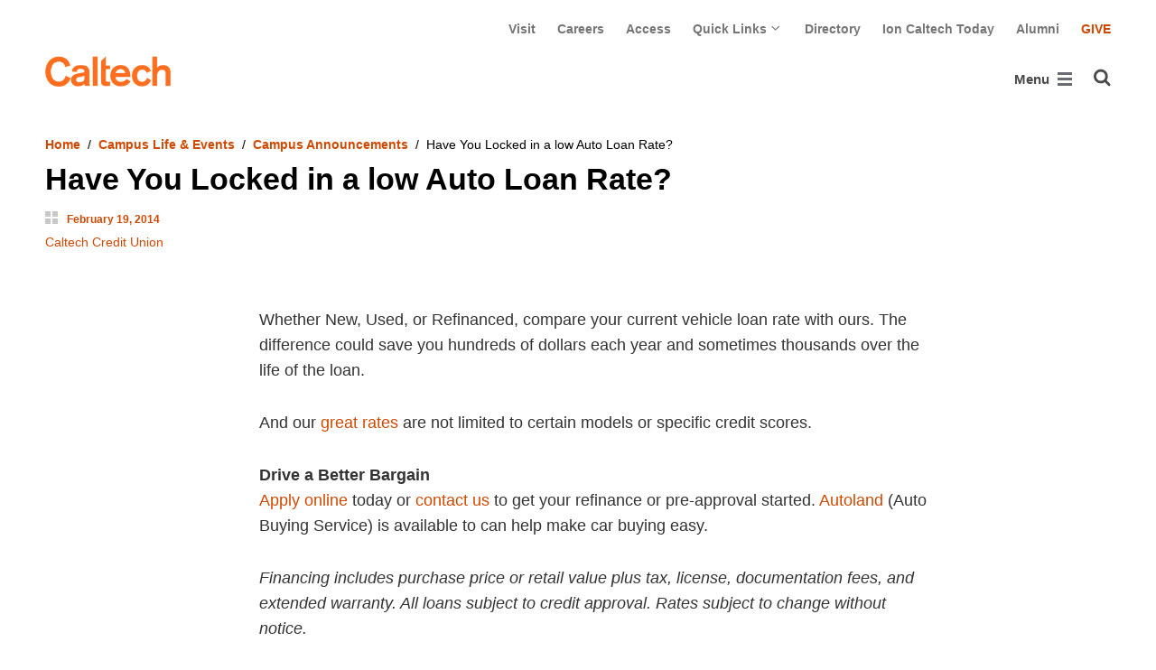

--- FILE ---
content_type: text/html; charset=utf-8
request_url: https://www.caltech.edu/campus-life-events/campus-announcements/have-you-locked-in-a-low-auto-loan-rate
body_size: 10166
content:
<!DOCTYPE html>


<html lang="en" class="no-js">
<head>
  <meta charset="utf-8">
  <meta http-equiv="X-UA-Compatible" content="IE=edge" />
  <title>Have You Locked in a low Auto Loan Rate?
     - 
    
    www.caltech.edu</title>
  
  
  
  <meta name="viewport" content="width=device-width, initial-scale=1">
  <link rel="shortcut icon" href="/static/core/img/favicon-75.png?v=6.18.6">

  
  <!-- Generic FavIcons -->
  <link rel="icon" href="/static/core/img/favicon-32.png?v=6.18.6" sizes="32x32">
  <link rel="icon" href="/static/core/img/favicon-57.png?v=6.18.6" sizes="57x57">
  <link rel="icon" href="/static/core/img/favicon-76.png?v=6.18.6" sizes="76x76">
  <link rel="icon" href="/static/core/img/favicon-96.png?v=6.18.6" sizes="96x96">
  <link rel="icon" href="/static/core/img/favicon-128.png?v=6.18.6" sizes="128x128">
  <link rel="icon" href="/static/core/img/favicon-192.png?v=6.18.6" sizes="192x192">
  <link rel="icon" href="/static/core/img/favicon-228.png?v=6.18.6" sizes="228x228">
  <!-- Android -->
  <link rel="shortcut icon" sizes="196x196" href="/static/core/img/favicon-196.png?v=6.18.6">
  <!-- iOS -->
  <link rel="apple-touch-icon" href="/static/core/img/favicon-120.png?v=6.18.6" sizes="120x120">
  <link rel="apple-touch-icon" href="/static/core/img/favicon-152.png?v=6.18.6" sizes="152x152">
  <link rel="apple-touch-icon" href="/static/core/img/favicon-180.png?v=6.18.6" sizes="180x180">
  <!-- Windows 8 IE 10-->
  <meta name="msapplication-TileColor" content="#D14900">
  <meta name="msapplication-TileImage" content="/static/core/img/favicon-144.png?v=6.18.6">
  <!-- Windows 8.1 + IE11 and above -->
  <meta name="msapplication-config" content="/static/core/img/browserconfig.xml?v=6.18.6">

  <!-- Base CSS -->
  
  <link rel="stylesheet" href="https://cdn.datatables.net/1.12.1/css/dataTables.bootstrap4.min.css" integrity="sha512-4IOvmZNJ0LXi2MjWUEZ5CYnjgwX3O84FY7thQroRr7/K0aj4ht/5QCPPw/5HtEBSMOI0ICknPMW5HiiSifC78w==" crossorigin="anonymous">
  <link rel="stylesheet" href="https://cdn.datatables.net/responsive/2.3.0/css/responsive.dataTables.min.css" integrity="sha512-1rs6CKPyMyWNKKt18TIfaktqZaIkCUK4mGE78D3tI+yu0CVk/ou/XTwikeo2utvOOOdkYpcyA268IyZ17aXOWg==" crossorigin="anonymous">
  <link rel="stylesheet" href="/static/CACHE/css/output.695b37a21854.css" type="text/css">
  <!-- End Base CSS -->

  <!-- Site Type CSS -->
  
  
  <!-- End Site Type CSS -->

  <!-- Extra CSS -->
  
    
  
  <!-- End Extra CSS -->

  <!-- Global site tag (gtag.js) - Google Analytics -->
<script async src="https://www.googletagmanager.com/gtag/js?id="></script>
<script>
  window.dataLayer = window.dataLayer || [];
  function gtag(){dataLayer.push(arguments);}
  gtag('js', new Date());

  gtag('config', 'G-7RL83EX4D4', {'anonymize_ip': true});
</script>
<!-- End Google Analytics -->

  
  
    <!-- Google Tag Manager -->
    
    <script>
      (function(w, d, s, l, i) {
          w[l] = w[l] || [];
          w[l].push({
              'gtm.start': new Date().getTime(),
              event: 'gtm.js'
          });
          var f = d.getElementsByTagName(s)[0],
              j = d.createElement(s),
              dl = l != 'dataLayer' ? '&l=' + l : '';
          j.async = true;
          j.src = 'https://www.googletagmanager.com/gtm.js?id=' + i + dl;
          f.parentNode.insertBefore(j, f);
      })(window, document, 'script', 'dataLayer', 'GTM-P8H9J4S');
    </script>
    <!-- End Google Tag Manager -->
  

  
  

  <!-- Base JS -->
  
  
  <script src="https://code.jquery.com/jquery-3.3.1.min.js" integrity="sha256-FgpCb/KJQlLNfOu91ta32o/NMZxltwRo8QtmkMRdAu8=" crossorigin="anonymous"></script>
  <script defer src="/static/airspace/js/jquery.mousewheel.min.js"></script>

  <script>
    // AsciiMath is not supported out of the box with MathJax 3, so we have to tell it to add that as an input type.
    MathJax = {
      loader: {
        load: ['input/asciimath']
      },
    };
  </script>
  
  <script async src="https://cdnjs.cloudflare.com/ajax/libs/mathjax/3.2.2/es5/tex-mml-chtml.min.js" integrity="sha512-6FaAxxHuKuzaGHWnV00ftWqP3luSBRSopnNAA2RvQH1fOfnF/A1wOfiUWF7cLIOFcfb1dEhXwo5VG3DAisocRw==" crossorigin="anonymous" referrerpolicy="no-referrer"></script>
  <script defer src="https://cdnjs.cloudflare.com/ajax/libs/underscore.js/1.13.7/underscore-min.js" integrity="sha512-dvWGkLATSdw5qWb2qozZBRKJ80Omy2YN/aF3wTUVC5+D1eqbA+TjWpPpoj8vorK5xGLMa2ZqIeWCpDZP/+pQGQ==" crossorigin="anonymous" referrerpolicy="no-referrer"></script>
  <script src="https://cdnjs.cloudflare.com/ajax/libs/apexcharts/5.3.2/apexcharts.min.js" integrity="sha512-mtAI0GhJKlZSV7g9odo3D3bzFIisOKpYYUkDZElYQm5d5ti++dkCZZVcGmYs2dYHDTvO0xPYG93pdR3nvjVuOQ==" crossorigin="anonymous" referrerpolicy="no-referrer"></script>
  <!-- These are the url for the DataTables version that support Bootstrap 4 + Responsive. -->
  <!-- TODO: When we update DataTables to 2.x, remove these. We should not be including it on every single page, but instead only on pages that need it. -->
  <script src="https://cdn.datatables.net/1.12.1/js/jquery.dataTables.min.js" integrity="sha512-MOsicOaJyNWPgwMOE1q4sTPZK6KuUQTMBhkmzb0tFVSRxgx3VnGTwIyRme/IhBJQdWJkfTcIKozchO11ILrmSg==" crossorigin="anonymous"></script>
  <script src="https://cdn.datatables.net/responsive/2.3.0/js/dataTables.responsive.min.js" integrity="sha512-0wbogjva7RXNc8RGC7t7zdUDYOflHBBEBGN6ItfWqhizIDsWfRE0Dxi+PQpJ44O+fS8YVenkFWFifH885pLfkg==" crossorigin="anonymous"></script>
  <script src="https://cdn.datatables.net/1.12.1/js/dataTables.bootstrap4.min.js" integrity="sha512-9o2JT4zBJghTU0EEIgPvzzHOulNvo0jq2spTfo6mMmZ6S3jK+gljrfo0mKDAxoMnrkZa6ml2ZgByBQ5ga8noDQ==" crossorigin="anonymous"></script>
  <script src="https://cdnjs.cloudflare.com/ajax/libs/clamp-js/0.7.0/clamp.js" integrity="sha512-TnePtmz3HL4p8nFS2lR46u0iHrwObVnUednDASZK/qS9btkd09xKs1PeCt1kpS4a0gWNQx1AF+WnDHDK+xWcAw==" crossorigin="anonymous" referrerpolicy="no-referrer"></script>

  <script src="/static/CACHE/js/output.54b9aeca30a0.js"></script>
<script src="/static/CACHE/js/output.2500c9bd34d8.js" defer></script>
  <!-- End Base JS -->

  <!-- Site Type JS -->
  
  <!-- End Site Type JS -->

  <!-- Extra JS -->
  
    
  
  <!-- End Extra JS -->

  
    
  
</head>

<body class="www">
  
    <!-- Google Tag Manager (noscript) -->
    <noscript><iframe src="https://www.googletagmanager.com/ns.html?id=GTM-P8H9J4S"
      height="0" width="0" style="display:none;visibility:hidden"></iframe></noscript>
    <!-- End Google Tag Manager (noscript) -->
  

  
    
    <div data-sprite></div>
    <script src="/static/wagtailadmin/js/icons.js?v=52477aee" data-icon-url="/admin/sprite/?h=c2112487"></script>
  

  

  <header class="width-1440-container">
    <a class="text-assistive display-at-top-on-focus" href="#content">skip to main content</a>
    
    
    
    
      
      

<div class="header d-flex flex-wrap">
  



  <nav class="header__utility-menu d-none d-md-flex w-100 justify-content-end" aria-label="Useful links">
    <ul class="d-flex" aria-label="Useful links">
    
      <li class="header__utility-menu__item ">
        
          <a class="header__utility-menu__link
          "
          id="utility-menu-1" href="/about/visit/plan-your-visit">Visit</a>
        
      </li>
    
      <li class="header__utility-menu__item ">
        
          <a class="header__utility-menu__link
          "
          id="utility-menu-2" href="https://hr.caltech.edu/careers">Careers</a>
        
      </li>
    
      <li class="header__utility-menu__item ">
        
          <a class="header__utility-menu__link
          "
          id="utility-menu-3" href="https://access.caltech.edu/">Access</a>
        
      </li>
    
      <li class="header__utility-menu__item  dropdown ">
        
          <button type="button" class="header__utility-menu__opener dropdown-toggle" data-toggle="dropdown" aria-controls="utility-menu-4" aria-haspopup="true" aria-expanded="false">
            Quick Links
            <img class="header__utility-menu__opener__icon" src="/static/wagtail_menu/img/icon-chevron-grey-550.png" alt="">
            <img class="header__utility-menu__opener__icon chevron-orange" src="/static/wagtail_menu/img/icon-chevron-orange.png" alt="">
          </button>

          <ul class="header__utility-menu__dropdown dropdown-menu dropdown-menu-right" id="utility-menu-4" aria-label="Quick Links">
            
              <li>
                <a class="header__utility-menu__dropdown__item dropdown-item" href="/quick-links-faculty">for Faculty</a>
              </li>
            
              <li>
                <a class="header__utility-menu__dropdown__item dropdown-item" href="/quick-links-students">for Students</a>
              </li>
            
              <li>
                <a class="header__utility-menu__dropdown__item dropdown-item" href="/quick-links-staff">for Staff</a>
              </li>
            
              <li>
                <a class="header__utility-menu__dropdown__item dropdown-item" href="/quick-links-alumni">for Alumni</a>
              </li>
            
          </ul>
        
      </li>
    
      <li class="header__utility-menu__item ">
        
          <a class="header__utility-menu__link
          "
          id="utility-menu-5" href="https://directory.caltech.edu/">Directory</a>
        
      </li>
    
      <li class="header__utility-menu__item ">
        
          <a class="header__utility-menu__link
          "
          id="utility-menu-6" href="https://ion.caltech.edu/">Ion Caltech Today</a>
        
      </li>
    
      <li class="header__utility-menu__item ">
        
          <a class="header__utility-menu__link
          "
          id="utility-menu-7" href="https://www.alumni.caltech.edu/">Alumni</a>
        
      </li>
    
      <li class="header__utility-menu__item ">
        
          <a class="header__utility-menu__link
          header__utility-menu__link--highlight"
          id="utility-menu-8" href="https://giving.caltech.edu/">Give</a>
        
      </li>
    
    </ul>
  </nav>



  <a class="header__homepage-link mr-auto" href="/"><img alt="Caltech" class="header__wordmark" src="/static/core/img/caltech-new-logo.png"></a>

  

<nav class="header__main-menu d-none d-xl-flex" aria-label="Main">
  
    
    
      
      
      <ul class="header__main-menu__level-1
      d-flex justify-content-start
      " id="main-menu-1" tabindex="-1" aria-label="Main">
      <li class="header__main-menu__level-1__item menu-item">
        
        <div class="header__main-menu__level-1__item__wrapper d-flex flex-row justify-content-start">
        
    
  
    
    
      <a class="header__main-menu__level-1__link" href="/about">About</a>
  
      
      
        <button type="button" class="header__main-menu__level-1__opener dropdown-toggle dropdown-toggle-split" data-toggle="dropdown" aria-controls="main-menu-2" aria-haspopup="true" aria-expanded="false">
          <span class="sr-only">Open About submenu</span>
          
            <svg class="header__main-menu__level-1-opener-icon icon" aria-hidden="true" role=”presentation” focusable="false"><use href="#icon-chevron-down"></use></svg>
          
        </button>
      
    
  
    
    
  
    
    
      
      
      <ul class="header__main-menu__level-2
      
      dropdown-menu" id="main-menu-2" tabindex="-1" aria-label="About Caltech">
      <li class="header__main-menu__level-2__item  dropdown-submenu">
        
    
  
    
    
      <a class="header__main-menu__level-2__link" href="/about/at-a-glance">At a Glance</a>
  
      
      
        <button type="button" class="header__main-menu__level-2__opener dropdown-toggle dropdown-toggle-split" data-toggle="dropdown" aria-controls="main-menu-3" aria-haspopup="true" aria-expanded="false">
          <span class="sr-only">Open At a Glance submenu</span>
          
            
            <svg class="header__main-menu__plus-minus-icon plus icon" aria-hidden="true" role=”presentation” focusable="false"><use href="#icon-plus"></use></svg>
            <svg class="header__main-menu__plus-minus-icon minus icon d-none" aria-hidden="true" role=”presentation” focusable="false"><use href="#icon-minus"></use></svg>
          
        </button>
      
    
  
    
    
  
    
    
      
      
      <ul class="header__main-menu__level-3
      
      dropdown-menu" id="main-menu-3" tabindex="-1" aria-label="Caltech at a Glance">
      <li class="header__main-menu__level-3__item  dropdown-item">
        
    
  
    
    
      <a class="header__main-menu__level-3__link" href="/about/university-and-college-rankings">University and College Rankings</a>
  
      
      
    
  
    
    
      
      
      
      </li>
      
      </ul>
    
  
    
    
      
      
      </li>
      <li class="header__main-menu__level-2__item dropdown-submenu">
        
    
  
    
    
      
      
        <button type="button" class="header__main-menu__level-2__menu-only dropdown-toggle dropdown-toggle-split " data-toggle="dropdown" aria-controls="main-menu-5" aria-haspopup="true" aria-expanded="false">
          <span class="dropdown-toggle-button-title">Leadership</span>
          <span class="dropdown-toggle-button-icon">
            <span class="sr-only">Open Leadership submenu</span>
            
              
              <svg class="header__main-menu__plus-minus-icon icon" aria-hidden="true" role=”presentation” focusable="false"><use href="#icon-plus"></use></svg>
              <svg class="header__main-menu__plus-minus-icon icon d-none" aria-hidden="true" role=”presentation” focusable="false"><use href="#icon-minus"></use></svg>
            
          </span>
        </button>
      
    
  
    
    
  
    
    
      
      
      <ul class="header__main-menu__level-3
      
      dropdown-menu" id="main-menu-5" tabindex="-1" aria-label="Leadership">
      <li class="header__main-menu__level-3__item  dropdown-item">
        
    
  
    
    
      <a class="header__main-menu__level-3__link" href="http://president.caltech.edu/">President</a>
  
      
      
    
  
    
    
  
    
    
      
      
      </li>
      <li class="header__main-menu__level-3__item dropdown-item">
        
    
  
    
    
      <a class="header__main-menu__level-3__link" href="http://provost.caltech.edu/">Provost</a>
  
      
      
    
  
    
    
  
    
    
      
      
      </li>
      <li class="header__main-menu__level-3__item dropdown-item">
        
    
  
    
    
      <a class="header__main-menu__level-3__link" href="http://bot.caltech.edu/">Board of Trustees</a>
  
      
      
    
  
    
    
  
    
    
      
      
      </li>
      <li class="header__main-menu__level-3__item dropdown-item">
        
    
  
    
    
      <a class="header__main-menu__level-3__link" href="/about/leadership/academic-and-administrative-leadership">Academic and Administrative Leadership</a>
  
      
      
    
  
    
    
      
      
      
      </li>
      
      </ul>
    
  
    
    
      
      
      </li>
      <li class="header__main-menu__level-2__item dropdown-submenu">
        
    
  
    
    
      
      
        <button type="button" class="header__main-menu__level-2__menu-only dropdown-toggle dropdown-toggle-split " data-toggle="dropdown" aria-controls="main-menu-10" aria-haspopup="true" aria-expanded="false">
          <span class="dropdown-toggle-button-title">Values</span>
          <span class="dropdown-toggle-button-icon">
            <span class="sr-only">Open Values submenu</span>
            
              
              <svg class="header__main-menu__plus-minus-icon icon" aria-hidden="true" role=”presentation” focusable="false"><use href="#icon-plus"></use></svg>
              <svg class="header__main-menu__plus-minus-icon icon d-none" aria-hidden="true" role=”presentation” focusable="false"><use href="#icon-minus"></use></svg>
            
          </span>
        </button>
      
    
  
    
    
  
    
    
      
      
      <ul class="header__main-menu__level-3
      
      dropdown-menu" id="main-menu-10" tabindex="-1" aria-label="Values">
      <li class="header__main-menu__level-3__item  dropdown-item">
        
    
  
    
    
      <a class="header__main-menu__level-3__link" href="https://inclusive.caltech.edu/">Diversity, Equity, and Inclusion</a>
  
      
      
    
  
    
    
  
    
    
      
      
      </li>
      <li class="header__main-menu__level-3__item dropdown-item">
        
    
  
    
    
      <a class="header__main-menu__level-3__link" href="https://sustainability.caltech.edu/">Sustainability</a>
  
      
      
    
  
    
    
  
    
    
      
      
      </li>
      <li class="header__main-menu__level-3__item dropdown-item">
        
    
  
    
    
      <a class="header__main-menu__level-3__link" href="/about/values/freedom-expression">Freedom of Expression</a>
  
      
      
    
  
    
    
  
    
    
      
      
      </li>
      <li class="header__main-menu__level-3__item dropdown-item">
        
    
  
    
    
      <a class="header__main-menu__level-3__link" href="https://www.deans.caltech.edu/HonorCode">Honor Code</a>
  
      
      
    
  
    
    
      
      
      
      </li>
      
      </ul>
    
  
    
    
      
      
      </li>
      <li class="header__main-menu__level-2__item dropdown-submenu">
        
    
  
    
    
      
      
        <button type="button" class="header__main-menu__level-2__menu-only dropdown-toggle dropdown-toggle-split " data-toggle="dropdown" aria-controls="main-menu-15" aria-haspopup="true" aria-expanded="false">
          <span class="dropdown-toggle-button-title">Legacy</span>
          <span class="dropdown-toggle-button-icon">
            <span class="sr-only">Open Legacy submenu</span>
            
              
              <svg class="header__main-menu__plus-minus-icon icon" aria-hidden="true" role=”presentation” focusable="false"><use href="#icon-plus"></use></svg>
              <svg class="header__main-menu__plus-minus-icon icon d-none" aria-hidden="true" role=”presentation” focusable="false"><use href="#icon-minus"></use></svg>
            
          </span>
        </button>
      
    
  
    
    
  
    
    
      
      
      <ul class="header__main-menu__level-3
      
      dropdown-menu" id="main-menu-15" tabindex="-1" aria-label="Legacy">
      <li class="header__main-menu__level-3__item  dropdown-item">
        
    
  
    
    
      <a class="header__main-menu__level-3__link" href="/about/legacy/history-milestones">History &amp; Milestones</a>
  
      
      
    
  
    
    
  
    
    
      
      
      </li>
      <li class="header__main-menu__level-3__item dropdown-item">
        
    
  
    
    
      <a class="header__main-menu__level-3__link" href="/about/legacy/awards-and-honors">Awards &amp; Honors</a>
  
      
      
    
  
    
    
  
    
    
      
      
      </li>
      <li class="header__main-menu__level-3__item dropdown-item">
        
    
  
    
    
      <a class="header__main-menu__level-3__link" href="http://archives.caltech.edu/">Caltech Archives</a>
  
      
      
    
  
    
    
  
    
    
      
      
      </li>
      <li class="header__main-menu__level-3__item dropdown-item">
        
    
  
    
    
      <a class="header__main-menu__level-3__link" href="/map/history">Interactive History Map</a>
  
      
      
    
  
    
    
      
      
      
      </li>
      
      </ul>
    
  
    
    
      
      
      </li>
      <li class="header__main-menu__level-2__item dropdown-item">
        
    
  
    
    
      <a class="header__main-menu__level-2__link" href="/about/news">News</a>
  
      
      
    
  
    
    
  
    
    
      
      
      </li>
      <li class="header__main-menu__level-2__item dropdown-submenu">
        
    
  
    
    
      
      
        <button type="button" class="header__main-menu__level-2__menu-only dropdown-toggle dropdown-toggle-split " data-toggle="dropdown" aria-controls="main-menu-21" aria-haspopup="true" aria-expanded="false">
          <span class="dropdown-toggle-button-title">Publications</span>
          <span class="dropdown-toggle-button-icon">
            <span class="sr-only">Open Publications submenu</span>
            
              
              <svg class="header__main-menu__plus-minus-icon icon" aria-hidden="true" role=”presentation” focusable="false"><use href="#icon-plus"></use></svg>
              <svg class="header__main-menu__plus-minus-icon icon d-none" aria-hidden="true" role=”presentation” focusable="false"><use href="#icon-minus"></use></svg>
            
          </span>
        </button>
      
    
  
    
    
  
    
    
      
      
      <ul class="header__main-menu__level-3
      
      dropdown-menu" id="main-menu-21" tabindex="-1" aria-label="Publications">
      <li class="header__main-menu__level-3__item  dropdown-item">
        
    
  
    
    
      <a class="header__main-menu__level-3__link" href="https://scienceexchange.caltech.edu/">Caltech Science Exchange</a>
  
      
      
    
  
    
    
  
    
    
      
      
      </li>
      <li class="header__main-menu__level-3__item dropdown-item">
        
    
  
    
    
      <a class="header__main-menu__level-3__link" href="https://thisis.caltech.edu">This is Caltech</a>
  
      
      
    
  
    
    
  
    
    
      
      
      </li>
      <li class="header__main-menu__level-3__item dropdown-item">
        
    
  
    
    
      <a class="header__main-menu__level-3__link" href="https://magazine.caltech.edu/">Caltech Magazine</a>
  
      
      
    
  
    
    
  
    
    
      
      
      </li>
      <li class="header__main-menu__level-3__item dropdown-item">
        
    
  
    
    
      <a class="header__main-menu__level-3__link" href="/documents/10/Periodic_Table_of_Caltech.pdf">Periodic Table of Caltech</a>
  
      
      
    
  
    
    
      
      
      
      </li>
      
      </ul>
    
  
    
    
      
      
      </li>
      <li class="header__main-menu__level-2__item dropdown-submenu">
        
    
  
    
    
      
      
        <button type="button" class="header__main-menu__level-2__menu-only dropdown-toggle dropdown-toggle-split " data-toggle="dropdown" aria-controls="main-menu-26" aria-haspopup="true" aria-expanded="false">
          <span class="dropdown-toggle-button-title">Visit</span>
          <span class="dropdown-toggle-button-icon">
            <span class="sr-only">Open Visit submenu</span>
            
              
              <svg class="header__main-menu__plus-minus-icon icon" aria-hidden="true" role=”presentation” focusable="false"><use href="#icon-plus"></use></svg>
              <svg class="header__main-menu__plus-minus-icon icon d-none" aria-hidden="true" role=”presentation” focusable="false"><use href="#icon-minus"></use></svg>
            
          </span>
        </button>
      
    
  
    
    
  
    
    
      
      
      <ul class="header__main-menu__level-3
      
      dropdown-menu" id="main-menu-26" tabindex="-1" aria-label="Visit">
      <li class="header__main-menu__level-3__item  dropdown-item">
        
    
  
    
    
      <a class="header__main-menu__level-3__link" href="/about/visit/directions">Directions</a>
  
      
      
    
  
    
    
  
    
    
      
      
      </li>
      <li class="header__main-menu__level-3__item dropdown-item">
        
    
  
    
    
      <a class="header__main-menu__level-3__link" href="/about/visit/campus-maps">Campus Maps</a>
  
      
      
    
  
    
    
  
    
    
      
      
      </li>
      <li class="header__main-menu__level-3__item dropdown-item">
        
    
  
    
    
      <a class="header__main-menu__level-3__link" href="http://parking.caltech.edu/">Parking</a>
  
      
      
    
  
    
    
  
    
    
      
      
      </li>
      <li class="header__main-menu__level-3__item dropdown-item">
        
    
  
    
    
      <a class="header__main-menu__level-3__link" href="/about/visit/tours">Tours</a>
  
      
      
    
  
    
    
      
      
      
      </li>
      
      </ul>
    
  
    
    
      
      
      </li>
      <li class="header__main-menu__level-2__item dropdown-item">
        
    
  
    
    
      <a class="header__main-menu__level-2__link" href="/about/offices-departments">Administrative Offices &amp; Departments</a>
  
      
      
    
  
    
    
  
    
    
      
      
      </li>
      <li class="header__main-menu__level-2__item dropdown-submenu">
        
    
  
    
    
      <a class="header__main-menu__level-2__link" href="/about/media-relations">Media Relations</a>
  
      
      
        <button type="button" class="header__main-menu__level-2__opener dropdown-toggle dropdown-toggle-split" data-toggle="dropdown" aria-controls="main-menu-32" aria-haspopup="true" aria-expanded="false">
          <span class="sr-only">Open Media Relations submenu</span>
          
            
            <svg class="header__main-menu__plus-minus-icon plus icon" aria-hidden="true" role=”presentation” focusable="false"><use href="#icon-plus"></use></svg>
            <svg class="header__main-menu__plus-minus-icon minus icon d-none" aria-hidden="true" role=”presentation” focusable="false"><use href="#icon-minus"></use></svg>
          
        </button>
      
    
  
    
    
  
    
    
      
      
      <ul class="header__main-menu__level-3
      
      dropdown-menu" id="main-menu-32" tabindex="-1" aria-label="Media Relations">
      <li class="header__main-menu__level-3__item  dropdown-item">
        
    
  
    
    
      <a class="header__main-menu__level-3__link" href="/about/media-relations/earthquake-information">Earthquake Information for the Media</a>
  
      
      
    
  
    
    
  
    
    
      
      
      </li>
      <li class="header__main-menu__level-3__item dropdown-item">
        
    
  
    
    
      <a class="header__main-menu__level-3__link" href="https://experts.caltech.edu">Caltech Experts Guide</a>
  
      
      
    
  
    
    
  
    
    
      
      
      </li>
      <li class="header__main-menu__level-3__item dropdown-item">
        
    
  
    
    
      <a class="header__main-menu__level-3__link" href="https://mediaassets.caltech.edu">Media Assets</a>
  
      
      
    
  
    
    
  
    
    
      
      
      </li>
      <li class="header__main-menu__level-3__item dropdown-item">
        
    
  
    
    
      <a class="header__main-menu__level-3__link" href="https://filming.caltech.edu">Filming</a>
  
      
      
    
  
    
    
  
    
    
      
      
      </li>
      <li class="header__main-menu__level-3__item dropdown-item">
        
    
  
    
    
      <a class="header__main-menu__level-3__link" href="/about/media-relations/crew-information">News Crew Information</a>
  
      
      
    
  
    
    
  
    
    
      
      
      </li>
      <li class="header__main-menu__level-3__item dropdown-item">
        
    
  
    
    
      <a class="header__main-menu__level-3__link" href="https://researchimpact.caltech.edu/">Research Impact</a>
  
      
      
    
  
    
    
      
      
      
      </li>
      
      </ul>
    
      
      
      
      </li>
      
      </ul>
    
  
    
    
      
      
        
        </div>
      
      </li>
      <li class="header__main-menu__level-1__item menu-item">
        
        <div class="header__main-menu__level-1__item__wrapper d-flex flex-row justify-content-start">
        
    
  
    
    
      <a class="header__main-menu__level-1__link" href="/research">Research</a>
  
      
      
        <button type="button" class="header__main-menu__level-1__opener dropdown-toggle dropdown-toggle-split" data-toggle="dropdown" aria-controls="main-menu-39" aria-haspopup="true" aria-expanded="false">
          <span class="sr-only">Open Research submenu</span>
          
            <svg class="header__main-menu__level-1-opener-icon icon" aria-hidden="true" role=”presentation” focusable="false"><use href="#icon-chevron-down"></use></svg>
          
        </button>
      
    
  
    
    
  
    
    
      
      
      <ul class="header__main-menu__level-2
      
      dropdown-menu" id="main-menu-39" tabindex="-1" aria-label="Research">
      <li class="header__main-menu__level-2__item  dropdown-item">
        
    
  
    
    
      <a class="header__main-menu__level-2__link" href="https://researchimpact.caltech.edu/">Research Impact</a>
  
      
      
    
  
    
    
  
    
    
      
      
      </li>
      <li class="header__main-menu__level-2__item dropdown-submenu">
        
    
  
    
    
      
      
        <button type="button" class="header__main-menu__level-2__menu-only dropdown-toggle dropdown-toggle-split " data-toggle="dropdown" aria-controls="main-menu-41" aria-haspopup="true" aria-expanded="false">
          <span class="dropdown-toggle-button-title">Academic Divisions</span>
          <span class="dropdown-toggle-button-icon">
            <span class="sr-only">Open Academic Divisions submenu</span>
            
              
              <svg class="header__main-menu__plus-minus-icon icon" aria-hidden="true" role=”presentation” focusable="false"><use href="#icon-plus"></use></svg>
              <svg class="header__main-menu__plus-minus-icon icon d-none" aria-hidden="true" role=”presentation” focusable="false"><use href="#icon-minus"></use></svg>
            
          </span>
        </button>
      
    
  
    
    
  
    
    
      
      
      <ul class="header__main-menu__level-3
      
      dropdown-menu" id="main-menu-41" tabindex="-1" aria-label="Academic Divisions">
      <li class="header__main-menu__level-3__item  dropdown-item">
        
    
  
    
    
      <a class="header__main-menu__level-3__link" href="http://www.bbe.caltech.edu/">Biology and Biological Engineering</a>
  
      
      
    
  
    
    
  
    
    
      
      
      </li>
      <li class="header__main-menu__level-3__item dropdown-item">
        
    
  
    
    
      <a class="header__main-menu__level-3__link" href="http://www.cce.caltech.edu/">Chemistry and Chemical Engineering</a>
  
      
      
    
  
    
    
  
    
    
      
      
      </li>
      <li class="header__main-menu__level-3__item dropdown-item">
        
    
  
    
    
      <a class="header__main-menu__level-3__link" href="http://eas.caltech.edu/">Engineering &amp; Applied Science</a>
  
      
      
    
  
    
    
  
    
    
      
      
      </li>
      <li class="header__main-menu__level-3__item dropdown-item">
        
    
  
    
    
      <a class="header__main-menu__level-3__link" href="http://www.gps.caltech.edu/">Geological &amp; Planetary Sciences</a>
  
      
      
    
  
    
    
  
    
    
      
      
      </li>
      <li class="header__main-menu__level-3__item dropdown-item">
        
    
  
    
    
      <a class="header__main-menu__level-3__link" href="http://www.hss.caltech.edu/">Humanities and Social Sciences</a>
  
      
      
    
  
    
    
  
    
    
      
      
      </li>
      <li class="header__main-menu__level-3__item dropdown-item">
        
    
  
    
    
      <a class="header__main-menu__level-3__link" href="http://pma.caltech.edu/">Physics, Mathematics and Astronomy</a>
  
      
      
    
  
    
    
      
      
      
      </li>
      
      </ul>
    
  
    
    
      
      
      </li>
      <li class="header__main-menu__level-2__item dropdown-item">
        
    
  
    
    
      <a class="header__main-menu__level-2__link" href="/research/jpl">Jet Propulsion Laboratory</a>
  
      
      
    
  
    
    
  
    
    
      
      
      </li>
      <li class="header__main-menu__level-2__item dropdown-item">
        
    
  
    
    
      <a class="header__main-menu__level-2__link" href="https://sfp.caltech.edu/">Student Research</a>
  
      
      
    
  
    
    
  
    
    
      
      
      </li>
      <li class="header__main-menu__level-2__item dropdown-item">
        
    
  
    
    
      <a class="header__main-menu__level-2__link" href="/research/centers-institutes">Centers &amp; Institutes</a>
  
      
      
    
  
    
    
  
    
    
      
      
      </li>
      <li class="header__main-menu__level-2__item dropdown-item">
        
    
  
    
    
      <a class="header__main-menu__level-2__link" href="http://innovation.caltech.edu/">Technology Transfer &amp; Corporate Partnerships</a>
  
      
      
    
  
    
    
  
    
    
      
      
      </li>
      <li class="header__main-menu__level-2__item dropdown-item">
        
    
  
    
    
      <a class="header__main-menu__level-2__link" href="http://researchadministration.caltech.edu/">Sponsored Research</a>
  
      
      
    
  
    
    
  
    
    
      
      
      </li>
      <li class="header__main-menu__level-2__item dropdown-item">
        
    
  
    
    
      <a class="header__main-menu__level-2__link" href="/research/research-facilities">Research Facilities</a>
  
      
      
    
  
    
    
  
    
    
      
      
      </li>
      <li class="header__main-menu__level-2__item dropdown-item">
        
    
  
    
    
      <a class="header__main-menu__level-2__link" href="/research/faculty-listing">Faculty Listing</a>
  
      
      
    
  
    
    
      
      
      
      </li>
      
      </ul>
    
  
    
    
      
      
        
        </div>
      
      </li>
      <li class="header__main-menu__level-1__item menu-item">
        
        <div class="header__main-menu__level-1__item__wrapper d-flex flex-row justify-content-start">
        
    
  
    
    
      <a class="header__main-menu__level-1__link" href="/academics">Academics</a>
  
      
      
        <button type="button" class="header__main-menu__level-1__opener dropdown-toggle dropdown-toggle-split" data-toggle="dropdown" aria-controls="main-menu-55" aria-haspopup="true" aria-expanded="false">
          <span class="sr-only">Open Academics submenu</span>
          
            <svg class="header__main-menu__level-1-opener-icon icon" aria-hidden="true" role=”presentation” focusable="false"><use href="#icon-chevron-down"></use></svg>
          
        </button>
      
    
  
    
    
  
    
    
      
      
      <ul class="header__main-menu__level-2
      
      dropdown-menu" id="main-menu-55" tabindex="-1" aria-label="Academics">
      <li class="header__main-menu__level-2__item  dropdown-item">
        
    
  
    
    
      <a class="header__main-menu__level-2__link" href="https://www.deans.caltech.edu/">Undergraduate Studies</a>
  
      
      
    
  
    
    
  
    
    
      
      
      </li>
      <li class="header__main-menu__level-2__item dropdown-item">
        
    
  
    
    
      <a class="header__main-menu__level-2__link" href="http://www.gradoffice.caltech.edu/">Graduate Studies</a>
  
      
      
    
  
    
    
  
    
    
      
      
      </li>
      <li class="header__main-menu__level-2__item dropdown-item">
        
    
  
    
    
      <a class="header__main-menu__level-2__link" href="http://online.caltech.edu/courses">Online Education</a>
  
      
      
    
  
    
    
  
    
    
      
      
      </li>
      <li class="header__main-menu__level-2__item dropdown-item">
        
    
  
    
    
      <a class="header__main-menu__level-2__link" href="https://ctme.caltech.edu/">Executive Education</a>
  
      
      
    
  
    
    
  
    
    
      
      
      </li>
      <li class="header__main-menu__level-2__item dropdown-item">
        
    
  
    
    
      <a class="header__main-menu__level-2__link" href="http://ctlo.caltech.edu/">Teaching, Learning, &amp; Outreach</a>
  
      
      
    
  
    
    
  
    
    
      
      
      </li>
      <li class="header__main-menu__level-2__item dropdown-submenu">
        
    
  
    
    
      
      
        <button type="button" class="header__main-menu__level-2__menu-only dropdown-toggle dropdown-toggle-split " data-toggle="dropdown" aria-controls="main-menu-61" aria-haspopup="true" aria-expanded="false">
          <span class="dropdown-toggle-button-title">Resources</span>
          <span class="dropdown-toggle-button-icon">
            <span class="sr-only">Open Resources submenu</span>
            
              
              <svg class="header__main-menu__plus-minus-icon icon" aria-hidden="true" role=”presentation” focusable="false"><use href="#icon-plus"></use></svg>
              <svg class="header__main-menu__plus-minus-icon icon d-none" aria-hidden="true" role=”presentation” focusable="false"><use href="#icon-minus"></use></svg>
            
          </span>
        </button>
      
    
  
    
    
  
    
    
      
      
      <ul class="header__main-menu__level-3
      
      dropdown-menu" id="main-menu-61" tabindex="-1" aria-label="Resources">
      <li class="header__main-menu__level-3__item  dropdown-item">
        
    
  
    
    
      <a class="header__main-menu__level-3__link" href="http://www.registrar.caltech.edu/">Registrar</a>
  
      
      
    
  
    
    
  
    
    
      
      
      </li>
      <li class="header__main-menu__level-3__item dropdown-item">
        
    
  
    
    
      <a class="header__main-menu__level-3__link" href="http://www.catalog.caltech.edu/">Catalog</a>
  
      
      
    
  
    
    
  
    
    
      
      
      </li>
      <li class="header__main-menu__level-3__item dropdown-item">
        
    
  
    
    
      <a class="header__main-menu__level-3__link" href="/academics/resources/academic-calendar">Academic Calendar</a>
  
      
      
    
  
    
    
  
    
    
      
      
      </li>
      <li class="header__main-menu__level-3__item dropdown-item">
        
    
  
    
    
      <a class="header__main-menu__level-3__link" href="https://www.library.caltech.edu/">Library</a>
  
      
      
    
  
    
    
  
    
    
      
      
      </li>
      <li class="header__main-menu__level-3__item dropdown-item">
        
    
  
    
    
      <a class="header__main-menu__level-3__link" href="http://international.caltech.edu/">International Offices</a>
  
      
      
    
  
    
    
  
    
    
      
      
      </li>
      <li class="header__main-menu__level-3__item dropdown-item">
        
    
  
    
    
      <a class="header__main-menu__level-3__link" href="http://career.caltech.edu/">Career Development</a>
  
      
      
    
  
    
    
      
      
      
      </li>
      
      </ul>
    
      
      
      
      </li>
      
      </ul>
    
  
    
    
      
      
        
        </div>
      
      </li>
      <li class="header__main-menu__level-1__item menu-item">
        
        <div class="header__main-menu__level-1__item__wrapper d-flex flex-row justify-content-start">
        
    
  
    
    
      <a class="header__main-menu__level-1__link" href="/admissions-aid">Admissions &amp; Aid</a>
  
      
      
        <button type="button" class="header__main-menu__level-1__opener dropdown-toggle dropdown-toggle-split" data-toggle="dropdown" aria-controls="main-menu-68" aria-haspopup="true" aria-expanded="false">
          <span class="sr-only">Open Admissions &amp; Aid submenu</span>
          
            <svg class="header__main-menu__level-1-opener-icon icon" aria-hidden="true" role=”presentation” focusable="false"><use href="#icon-chevron-down"></use></svg>
          
        </button>
      
    
  
    
    
  
    
    
      
      
      <ul class="header__main-menu__level-2
      
      dropdown-menu" id="main-menu-68" tabindex="-1" aria-label="Admissions &amp; Aid">
      <li class="header__main-menu__level-2__item  dropdown-submenu">
        
    
  
    
    
      
      
        <button type="button" class="header__main-menu__level-2__menu-only dropdown-toggle dropdown-toggle-split " data-toggle="dropdown" aria-controls="main-menu-69" aria-haspopup="true" aria-expanded="false">
          <span class="dropdown-toggle-button-title">Undergraduate Admissions</span>
          <span class="dropdown-toggle-button-icon">
            <span class="sr-only">Open Undergraduate Admissions submenu</span>
            
              
              <svg class="header__main-menu__plus-minus-icon icon" aria-hidden="true" role=”presentation” focusable="false"><use href="#icon-plus"></use></svg>
              <svg class="header__main-menu__plus-minus-icon icon d-none" aria-hidden="true" role=”presentation” focusable="false"><use href="#icon-minus"></use></svg>
            
          </span>
        </button>
      
    
  
    
    
  
    
    
      
      
      <ul class="header__main-menu__level-3
      
      dropdown-menu" id="main-menu-69" tabindex="-1" aria-label="Undergraduate Admissions">
      <li class="header__main-menu__level-3__item  dropdown-item">
        
    
  
    
    
      <a class="header__main-menu__level-3__link" href="http://www.admissions.caltech.edu/">Apply</a>
  
      
      
    
  
    
    
  
    
    
      
      
      </li>
      <li class="header__main-menu__level-3__item dropdown-item">
        
    
  
    
    
      <a class="header__main-menu__level-3__link" href="https://www.admissions.caltech.edu/afford">Cost &amp; Aid</a>
  
      
      
    
  
    
    
      
      
      
      </li>
      
      </ul>
    
  
    
    
      
      
      </li>
      <li class="header__main-menu__level-2__item dropdown-submenu">
        
    
  
    
    
      
      
        <button type="button" class="header__main-menu__level-2__menu-only dropdown-toggle dropdown-toggle-split " data-toggle="dropdown" aria-controls="main-menu-72" aria-haspopup="true" aria-expanded="false">
          <span class="dropdown-toggle-button-title">Graduate Admissions</span>
          <span class="dropdown-toggle-button-icon">
            <span class="sr-only">Open Graduate Admissions submenu</span>
            
              
              <svg class="header__main-menu__plus-minus-icon icon" aria-hidden="true" role=”presentation” focusable="false"><use href="#icon-plus"></use></svg>
              <svg class="header__main-menu__plus-minus-icon icon d-none" aria-hidden="true" role=”presentation” focusable="false"><use href="#icon-minus"></use></svg>
            
          </span>
        </button>
      
    
  
    
    
  
    
    
      
      
      <ul class="header__main-menu__level-3
      
      dropdown-menu" id="main-menu-72" tabindex="-1" aria-label="Graduate Admissions">
      <li class="header__main-menu__level-3__item  dropdown-item">
        
    
  
    
    
      <a class="header__main-menu__level-3__link" href="http://www.gradoffice.caltech.edu/admissions">Apply</a>
  
      
      
    
  
    
    
  
    
    
      
      
      </li>
      <li class="header__main-menu__level-3__item dropdown-item">
        
    
  
    
    
      <a class="header__main-menu__level-3__link" href="http://www.gradoffice.caltech.edu/financialsupport">Funding &amp; Aid</a>
  
      
      
    
  
    
    
      
      
      
      </li>
      
      </ul>
    
      
      
      
      </li>
      
      </ul>
    
  
    
    
      
      
        
        </div>
      
      </li>
      <li class="header__main-menu__level-1__item menu-item">
        
        <div class="header__main-menu__level-1__item__wrapper d-flex flex-row justify-content-start">
        
    
  
    
    
      <a class="header__main-menu__level-1__link" href="/campus-life-events">Campus Life &amp; Events</a>
  
      
      
        <button type="button" class="header__main-menu__level-1__opener dropdown-toggle dropdown-toggle-split" data-toggle="dropdown" aria-controls="main-menu-75" aria-haspopup="true" aria-expanded="false">
          <span class="sr-only">Open Campus Life &amp; Events submenu</span>
          
            <svg class="header__main-menu__level-1-opener-icon icon" aria-hidden="true" role=”presentation” focusable="false"><use href="#icon-chevron-down"></use></svg>
          
        </button>
      
    
  
    
    
  
    
    
      
      
      <ul class="header__main-menu__level-2
      
      dropdown-menu" id="main-menu-75" tabindex="-1" aria-label="Campus Life &amp; Events">
      <li class="header__main-menu__level-2__item  dropdown-item">
        
    
  
    
    
      <a class="header__main-menu__level-2__link" href="/campus-life-events/calendar">Institute Calendar</a>
  
      
      
    
  
    
    
  
    
    
      
      
      </li>
      <li class="header__main-menu__level-2__item dropdown-item">
        
    
  
    
    
      <a class="header__main-menu__level-2__link" href="https://ion.caltech.edu/">Ion Caltech Today</a>
  
      
      
    
  
    
    
  
    
    
      
      
      </li>
      <li class="header__main-menu__level-2__item dropdown-item">
        
    
  
    
    
      <a class="header__main-menu__level-2__link" href="http://gocaltech.com/landing/index">Athletics &amp; Recreation</a>
  
      
      
    
  
    
    
  
    
    
      
      
      </li>
      <li class="header__main-menu__level-2__item dropdown-item">
        
    
  
    
    
      <a class="header__main-menu__level-2__link" href="http://events.caltech.edu/">Public Events</a>
  
      
      
    
  
    
    
  
    
    
      
      
      </li>
      <li class="header__main-menu__level-2__item dropdown-item">
        
    
  
    
    
      <a class="header__main-menu__level-2__link" href="http://pva.caltech.edu/">Performing &amp; Visual Arts</a>
  
      
      
    
  
    
    
  
    
    
      
      
      </li>
      <li class="header__main-menu__level-2__item dropdown-item">
        
    
  
    
    
      <a class="header__main-menu__level-2__link" href="http://housing.caltech.edu/">Housing</a>
  
      
      
    
  
    
    
  
    
    
      
      
      </li>
      <li class="header__main-menu__level-2__item dropdown-item">
        
    
  
    
    
      <a class="header__main-menu__level-2__link" href="http://dining.caltech.edu/">Dining</a>
  
      
      
    
  
    
    
  
    
    
      
      
      </li>
      <li class="header__main-menu__level-2__item dropdown-item">
        
    
  
    
    
      <a class="header__main-menu__level-2__link" href="https://www.caltechy.org/">Caltech Y</a>
  
      
      
    
  
    
    
  
    
    
      
      
      </li>
      <li class="header__main-menu__level-2__item dropdown-item">
        
    
  
    
    
      <a class="header__main-menu__level-2__link" href="http://wellness.caltech.edu/">Wellness Services</a>
  
      
      
    
  
    
    
  
    
    
      
      
      </li>
      <li class="header__main-menu__level-2__item dropdown-item">
        
    
  
    
    
      <a class="header__main-menu__level-2__link" href="http://diversity.caltech.edu/">Diversity Center</a>
  
      
      
    
  
    
    
  
    
    
      
      
      </li>
      <li class="header__main-menu__level-2__item dropdown-item">
        
    
  
    
    
      <a class="header__main-menu__level-2__link" href="http://security.caltech.edu/">Security</a>
  
      
      
    
  
    
    
  
    
    
      
      
      </li>
      <li class="header__main-menu__level-2__item dropdown-item">
        
    
  
    
    
      <a class="header__main-menu__level-2__link" href="/campus-life-events/emergency-information">Emergency Information</a>
  
      
      
    
  
    
    
      
      
      
      </li>
      
      </ul>
    
      
      
      
        </div>
      
      </li>
      
        <!--suppress HtmlWrongAttributeValue -->
        <li class="header__main-menu__level-1__item header__search" role="search" aria-label="Site">
          

<button type="button" class="header__search__button" aria-controls="search-form" aria-haspopup="true" aria-expanded="false" aria-label="Search">
  <img alt="" class="header__search__icon" src="/static/wagtail_menu/img/icon-search.png">
</button>

<form  id="search-form" class="header__search__form" action="/search" method="GET">
  <label class="header__search__form__label mb-0 w-100 mr-3"><span class="sr-only">Search</span><input class="header__search__form__query w-100 h-100" type="search" name="q" value="" autocorrect="off" autocapitalize="off" autocomplete="off" spellcheck="false" /></label><button class="header__search__form__submit" type="submit">Search</button>
</form>

        </li>
      
      </ul>
    
  
</nav>

  

<nav class="header__slide-menu-and-search d-flex d-xl-none align-items-start" aria-label="Main">
  <div class="header__slide-menu slide-menu dropdown">
    <button type="button" class="slide-menu__opener dropdown-toggle"
      data-toggle="dropdown" aria-controls="slide-menu" aria-haspopup="true"
      aria-expanded="false" aria-label="Main Menu">
      Menu
      <img aria-label="Open Main Menu" class="slide-menu__burger"
        src="/static/wagtail_menu/img/menu-burger.png">
    </button>

    <div id="slide-menu" class="slide-menu__dropdown dropdown-menu dropdown-menu-right">
      <div class="slide-menu__slide-wrapper d-flex">
        <div class="slide-menu__level-1">
          <button class="slide-menu__close-wrapper">
            <span class="slide-menu__close"><svg class="slide-menu__close__icon icon" aria-hidden="true" role=”presentation” focusable="false"><use href="#icon-xmark"></use></svg> Close</span>
          </button>

          <div class="slide-menu__divider slide-menu__divider--post-search dropdown-divider"></div>

          <div class="slide-menu__main-menu">
            
              <ul class="slide-menu-ul">
  
    
    
      <li class="slide-menu__level-1__item d-flex">
        
          <a class="slide-menu__level-1__link" href="/about">
            About
          </a>

          
            
            <button type="button" class="slide-menu__level-1__slide-opener dropdown-toggle dropdown-toggle-split" data-slide-id="#slide-menu-slide-52" aria-controls="slide-menu-slide-52" aria-haspopup="true" aria-expanded="false">
              <svg class="slide-menu__arrow-icon icon" aria-hidden="true" role=”presentation” focusable="false"><use href="#icon-chevron-right"></use></svg>
              <span class="sr-only">Open About submenu</span>
            </button>
          
        
      </li>
    
  
    
    
  
    
    
  
    
    
  
    
    
  
    
    
  
    
    
  
    
    
  
    
    
  
    
    
  
    
    
  
    
    
  
    
    
  
    
    
  
    
    
  
    
    
  
    
    
  
    
    
  
    
    
  
    
    
  
    
    
  
    
    
  
    
    
  
    
    
  
    
    
  
    
    
  
    
    
  
    
    
  
    
    
  
    
    
  
    
    
  
    
    
  
    
    
  
    
    
  
    
    
  
    
    
  
    
    
  
    
    
      <li class="slide-menu__level-1__item d-flex">
        
          <a class="slide-menu__level-1__link" href="/research">
            Research
          </a>

          
            
            <button type="button" class="slide-menu__level-1__slide-opener dropdown-toggle dropdown-toggle-split" data-slide-id="#slide-menu-slide-53" aria-controls="slide-menu-slide-53" aria-haspopup="true" aria-expanded="false">
              <svg class="slide-menu__arrow-icon icon" aria-hidden="true" role=”presentation” focusable="false"><use href="#icon-chevron-right"></use></svg>
              <span class="sr-only">Open Research submenu</span>
            </button>
          
        
      </li>
    
  
    
    
  
    
    
  
    
    
  
    
    
  
    
    
  
    
    
  
    
    
  
    
    
  
    
    
  
    
    
  
    
    
  
    
    
  
    
    
  
    
    
  
    
    
  
    
    
      <li class="slide-menu__level-1__item d-flex">
        
          <a class="slide-menu__level-1__link" href="/academics">
            Academics
          </a>

          
            
            <button type="button" class="slide-menu__level-1__slide-opener dropdown-toggle dropdown-toggle-split" data-slide-id="#slide-menu-slide-61" aria-controls="slide-menu-slide-61" aria-haspopup="true" aria-expanded="false">
              <svg class="slide-menu__arrow-icon icon" aria-hidden="true" role=”presentation” focusable="false"><use href="#icon-chevron-right"></use></svg>
              <span class="sr-only">Open Academics submenu</span>
            </button>
          
        
      </li>
    
  
    
    
  
    
    
  
    
    
  
    
    
  
    
    
  
    
    
  
    
    
  
    
    
  
    
    
  
    
    
  
    
    
  
    
    
  
    
    
      <li class="slide-menu__level-1__item d-flex">
        
          <a class="slide-menu__level-1__link" href="/admissions-aid">
            Admissions &amp; Aid
          </a>

          
            
            <button type="button" class="slide-menu__level-1__slide-opener dropdown-toggle dropdown-toggle-split" data-slide-id="#slide-menu-slide-62" aria-controls="slide-menu-slide-62" aria-haspopup="true" aria-expanded="false">
              <svg class="slide-menu__arrow-icon icon" aria-hidden="true" role=”presentation” focusable="false"><use href="#icon-chevron-right"></use></svg>
              <span class="sr-only">Open Admissions &amp; Aid submenu</span>
            </button>
          
        
      </li>
    
  
    
    
  
    
    
  
    
    
  
    
    
  
    
    
  
    
    
  
    
    
      <li class="slide-menu__level-1__item d-flex">
        
          <a class="slide-menu__level-1__link" href="/campus-life-events">
            Campus Life &amp; Events
          </a>

          
            
            <button type="button" class="slide-menu__level-1__slide-opener dropdown-toggle dropdown-toggle-split" data-slide-id="#slide-menu-slide-63" aria-controls="slide-menu-slide-63" aria-haspopup="true" aria-expanded="false">
              <svg class="slide-menu__arrow-icon icon" aria-hidden="true" role=”presentation” focusable="false"><use href="#icon-chevron-right"></use></svg>
              <span class="sr-only">Open Campus Life &amp; Events submenu</span>
            </button>
          
        
      </li>
    
  
    
    
  
    
    
  
    
    
  
    
    
  
    
    
  
    
    
  
    
    
  
    
    
  
    
    
  
    
    
  
    
    
  
    
    
  
</ul>

            
          </div>

          
          
            
              <div class="slide-menu__divider dropdown-divider d-md-none"></div>
            
          

          <div class="slide-menu__utility-menu d-md-none">
            
              <ul aria-label="Useful links">

  
  <li class="slide-menu__utility-menu__item ">
    
      <a class="slide-menu__utility-menu__link" href="/about/visit/plan-your-visit">
        Visit
      </a>
    
  </li>

  
  <li class="slide-menu__utility-menu__item ">
    
      <a class="slide-menu__utility-menu__link" href="https://hr.caltech.edu/careers">
        Careers
      </a>
    
  </li>

  
  <li class="slide-menu__utility-menu__item ">
    
      <a class="slide-menu__utility-menu__link" href="https://access.caltech.edu/">
        Access
      </a>
    
  </li>

  
  <li class="slide-menu__utility-menu__item  slide-menu__utility-menu__item--has-submenu ">
    
      <span class="slide-menu__utility-menu__link" href="" id="slide-menu-utility-4" >
        Quick Links
      </span>
      <ul class="slide-menu__utility-menu__submenu" aria-label="Quick Links">
        
          <li class="slide-menu__utility-menu__submenu__item">
            <a class="slide-menu__utility-menu__submenu__link" href="/quick-links-faculty">for Faculty</a>
          </li>
        
          <li class="slide-menu__utility-menu__submenu__item">
            <a class="slide-menu__utility-menu__submenu__link" href="/quick-links-students">for Students</a>
          </li>
        
          <li class="slide-menu__utility-menu__submenu__item">
            <a class="slide-menu__utility-menu__submenu__link" href="/quick-links-staff">for Staff</a>
          </li>
        
          <li class="slide-menu__utility-menu__submenu__item">
            <a class="slide-menu__utility-menu__submenu__link" href="/quick-links-alumni">for Alumni</a>
          </li>
        
      </ul>
    
  </li>

  
  <li class="slide-menu__utility-menu__item ">
    
      <a class="slide-menu__utility-menu__link" href="https://directory.caltech.edu/">
        Directory
      </a>
    
  </li>

  
  <li class="slide-menu__utility-menu__item ">
    
      <a class="slide-menu__utility-menu__link" href="https://ion.caltech.edu/">
        Ion Caltech Today
      </a>
    
  </li>

  
  <li class="slide-menu__utility-menu__item ">
    
      <a class="slide-menu__utility-menu__link" href="https://www.alumni.caltech.edu/">
        Alumni
      </a>
    
  </li>

  
  <li class="slide-menu__utility-menu__item ">
    
      <a class="slide-menu__utility-menu__link" href="https://giving.caltech.edu/">
        Give
      </a>
    
  </li>

</ul>

            
          </div>
        </div>

        
          


  
  

  
  
    
      
        
        <div class="slide-menu__level-2 align-self-start" id="slide-menu-slide-52" tabindex="-1" aria-label="About Caltech submenu">
          <div class="slide-menu__level-2__black-stripe"></div>
          <div class="slide-menu__level-2__content">
            <div class="slide-menu__level-2__title">
              About Caltech
            </div>
            <button class="slide-menu__level-2__back-button" tabindex="0">
              <svg class="slide-menu__arrow-icon icon" aria-hidden="true" role=”presentation” focusable="false"><use href="#icon-chevron-left"></use></svg> Back
            </button>
            <div class="slide-menu__divider slide-menu__divider--slide dropdown-divider"></div>
            <ul class="slide-menu__level-2__list" aria-label="About Caltech">
              <li class="slide-menu__level-2__item">
      
    

    
      <a class="slide-menu__level-2__link" href="/about/at-a-glance">
        At a Glance
      </a>
    

    
    
    
  

  
  
    
      
        <ul class="slide-menu__level-3__list" aria-label="Caltech at a Glance">
          <li class="slide-menu__level-3__item">
      
    

    
      <a class="slide-menu__level-3__link" href="/about/university-and-college-rankings">
        University and College Rankings
      </a>
    

    
      </li></ul>
    
    
    
  

  
  
    
      </li><li class="slide-menu__level-2__item">
    

    
      <span class="slide-menu__level-2__link js-menu-only">
        Leadership
      </span>
    

    
    
    
  

  
  
    
      
        <ul class="slide-menu__level-3__list" aria-label="Leadership">
          <li class="slide-menu__level-3__item">
      
    

    
      <a class="slide-menu__level-3__link" href="http://president.caltech.edu/">
        President
      </a>
    

    
    
    
  

  
  
    
      </li><li class="slide-menu__level-3__item">
    

    
      <a class="slide-menu__level-3__link" href="http://provost.caltech.edu/">
        Provost
      </a>
    

    
    
    
  

  
  
    
      </li><li class="slide-menu__level-3__item">
    

    
      <a class="slide-menu__level-3__link" href="http://bot.caltech.edu/">
        Board of Trustees
      </a>
    

    
    
    
  

  
  
    
      </li><li class="slide-menu__level-3__item">
    

    
      <a class="slide-menu__level-3__link" href="/about/leadership/academic-and-administrative-leadership">
        Academic and Administrative Leadership
      </a>
    

    
      </li></ul>
    
    
    
  

  
  
    
      </li><li class="slide-menu__level-2__item">
    

    
      <span class="slide-menu__level-2__link js-menu-only">
        Values
      </span>
    

    
    
    
  

  
  
    
      
        <ul class="slide-menu__level-3__list" aria-label="Values">
          <li class="slide-menu__level-3__item">
      
    

    
      <a class="slide-menu__level-3__link" href="https://inclusive.caltech.edu/">
        Diversity, Equity, and Inclusion
      </a>
    

    
    
    
  

  
  
    
      </li><li class="slide-menu__level-3__item">
    

    
      <a class="slide-menu__level-3__link" href="https://sustainability.caltech.edu/">
        Sustainability
      </a>
    

    
    
    
  

  
  
    
      </li><li class="slide-menu__level-3__item">
    

    
      <a class="slide-menu__level-3__link" href="/about/values/freedom-expression">
        Freedom of Expression
      </a>
    

    
    
    
  

  
  
    
      </li><li class="slide-menu__level-3__item">
    

    
      <a class="slide-menu__level-3__link" href="https://www.deans.caltech.edu/HonorCode">
        Honor Code
      </a>
    

    
      </li></ul>
    
    
    
  

  
  
    
      </li><li class="slide-menu__level-2__item">
    

    
      <span class="slide-menu__level-2__link js-menu-only">
        Legacy
      </span>
    

    
    
    
  

  
  
    
      
        <ul class="slide-menu__level-3__list" aria-label="Legacy">
          <li class="slide-menu__level-3__item">
      
    

    
      <a class="slide-menu__level-3__link" href="/about/legacy/history-milestones">
        History &amp; Milestones
      </a>
    

    
    
    
  

  
  
    
      </li><li class="slide-menu__level-3__item">
    

    
      <a class="slide-menu__level-3__link" href="/about/legacy/awards-and-honors">
        Awards &amp; Honors
      </a>
    

    
    
    
  

  
  
    
      </li><li class="slide-menu__level-3__item">
    

    
      <a class="slide-menu__level-3__link" href="http://archives.caltech.edu/">
        Caltech Archives
      </a>
    

    
    
    
  

  
  
    
      </li><li class="slide-menu__level-3__item">
    

    
      <a class="slide-menu__level-3__link" href="/map/history">
        Interactive History Map
      </a>
    

    
      </li></ul>
    
    
    
  

  
  
    
      </li><li class="slide-menu__level-2__item">
    

    
      <a class="slide-menu__level-2__link" href="/about/news">
        News
      </a>
    

    
    
    
  

  
  
    
      </li><li class="slide-menu__level-2__item">
    

    
      <span class="slide-menu__level-2__link js-menu-only">
        Publications
      </span>
    

    
    
    
  

  
  
    
      
        <ul class="slide-menu__level-3__list" aria-label="Publications">
          <li class="slide-menu__level-3__item">
      
    

    
      <a class="slide-menu__level-3__link" href="https://scienceexchange.caltech.edu/">
        Caltech Science Exchange
      </a>
    

    
    
    
  

  
  
    
      </li><li class="slide-menu__level-3__item">
    

    
      <a class="slide-menu__level-3__link" href="https://thisis.caltech.edu">
        This is Caltech
      </a>
    

    
    
    
  

  
  
    
      </li><li class="slide-menu__level-3__item">
    

    
      <a class="slide-menu__level-3__link" href="https://magazine.caltech.edu/">
        Caltech Magazine
      </a>
    

    
    
    
  

  
  
    
      </li><li class="slide-menu__level-3__item">
    

    
      <a class="slide-menu__level-3__link" href="/documents/10/Periodic_Table_of_Caltech.pdf">
        Periodic Table of Caltech
      </a>
    

    
      </li></ul>
    
    
    
  

  
  
    
      </li><li class="slide-menu__level-2__item">
    

    
      <span class="slide-menu__level-2__link js-menu-only">
        Visit
      </span>
    

    
    
    
  

  
  
    
      
        <ul class="slide-menu__level-3__list" aria-label="Visit">
          <li class="slide-menu__level-3__item">
      
    

    
      <a class="slide-menu__level-3__link" href="/about/visit/directions">
        Directions
      </a>
    

    
    
    
  

  
  
    
      </li><li class="slide-menu__level-3__item">
    

    
      <a class="slide-menu__level-3__link" href="/about/visit/campus-maps">
        Campus Maps
      </a>
    

    
    
    
  

  
  
    
      </li><li class="slide-menu__level-3__item">
    

    
      <a class="slide-menu__level-3__link" href="http://parking.caltech.edu/">
        Parking
      </a>
    

    
    
    
  

  
  
    
      </li><li class="slide-menu__level-3__item">
    

    
      <a class="slide-menu__level-3__link" href="/about/visit/tours">
        Tours
      </a>
    

    
      </li></ul>
    
    
    
  

  
  
    
      </li><li class="slide-menu__level-2__item">
    

    
      <a class="slide-menu__level-2__link" href="/about/offices-departments">
        Administrative Offices &amp; Departments
      </a>
    

    
    
    
  

  
  
    
      </li><li class="slide-menu__level-2__item">
    

    
      <a class="slide-menu__level-2__link" href="/about/media-relations">
        Media Relations
      </a>
    

    
    
    
  

  
  
    
      
        <ul class="slide-menu__level-3__list" aria-label="Media Relations">
          <li class="slide-menu__level-3__item">
      
    

    
      <a class="slide-menu__level-3__link" href="/about/media-relations/earthquake-information">
        Earthquake Information for the Media
      </a>
    

    
    
    
  

  
  
    
      </li><li class="slide-menu__level-3__item">
    

    
      <a class="slide-menu__level-3__link" href="https://experts.caltech.edu">
        Caltech Experts Guide
      </a>
    

    
    
    
  

  
  
    
      </li><li class="slide-menu__level-3__item">
    

    
      <a class="slide-menu__level-3__link" href="https://mediaassets.caltech.edu">
        Media Assets
      </a>
    

    
    
    
  

  
  
    
      </li><li class="slide-menu__level-3__item">
    

    
      <a class="slide-menu__level-3__link" href="https://filming.caltech.edu">
        Filming
      </a>
    

    
    
    
  

  
  
    
      </li><li class="slide-menu__level-3__item">
    

    
      <a class="slide-menu__level-3__link" href="/about/media-relations/crew-information">
        News Crew Information
      </a>
    

    
    
    
  

  
  
    
      </li><li class="slide-menu__level-3__item">
    

    
      <a class="slide-menu__level-3__link" href="https://researchimpact.caltech.edu/">
        Research Impact
      </a>
    

    
      </li></ul>
    
      </li></ul>
    
    
    
      </div></div>
    
  

  
  

  
  
    
      
        
        <div class="slide-menu__level-2 align-self-start" id="slide-menu-slide-53" tabindex="-1" aria-label="Research submenu">
          <div class="slide-menu__level-2__black-stripe"></div>
          <div class="slide-menu__level-2__content">
            <div class="slide-menu__level-2__title">
              Research
            </div>
            <button class="slide-menu__level-2__back-button" tabindex="0">
              <svg class="slide-menu__arrow-icon icon" aria-hidden="true" role=”presentation” focusable="false"><use href="#icon-chevron-left"></use></svg> Back
            </button>
            <div class="slide-menu__divider slide-menu__divider--slide dropdown-divider"></div>
            <ul class="slide-menu__level-2__list" aria-label="Research">
              <li class="slide-menu__level-2__item">
      
    

    
      <a class="slide-menu__level-2__link" href="https://researchimpact.caltech.edu/">
        Research Impact
      </a>
    

    
    
    
  

  
  
    
      </li><li class="slide-menu__level-2__item">
    

    
      <span class="slide-menu__level-2__link js-menu-only">
        Academic Divisions
      </span>
    

    
    
    
  

  
  
    
      
        <ul class="slide-menu__level-3__list" aria-label="Academic Divisions">
          <li class="slide-menu__level-3__item">
      
    

    
      <a class="slide-menu__level-3__link" href="http://www.bbe.caltech.edu/">
        Biology and Biological Engineering
      </a>
    

    
    
    
  

  
  
    
      </li><li class="slide-menu__level-3__item">
    

    
      <a class="slide-menu__level-3__link" href="http://www.cce.caltech.edu/">
        Chemistry and Chemical Engineering
      </a>
    

    
    
    
  

  
  
    
      </li><li class="slide-menu__level-3__item">
    

    
      <a class="slide-menu__level-3__link" href="http://eas.caltech.edu/">
        Engineering &amp; Applied Science
      </a>
    

    
    
    
  

  
  
    
      </li><li class="slide-menu__level-3__item">
    

    
      <a class="slide-menu__level-3__link" href="http://www.gps.caltech.edu/">
        Geological &amp; Planetary Sciences
      </a>
    

    
    
    
  

  
  
    
      </li><li class="slide-menu__level-3__item">
    

    
      <a class="slide-menu__level-3__link" href="http://www.hss.caltech.edu/">
        Humanities and Social Sciences
      </a>
    

    
    
    
  

  
  
    
      </li><li class="slide-menu__level-3__item">
    

    
      <a class="slide-menu__level-3__link" href="http://pma.caltech.edu/">
        Physics, Mathematics and Astronomy
      </a>
    

    
      </li></ul>
    
    
    
  

  
  
    
      </li><li class="slide-menu__level-2__item">
    

    
      <a class="slide-menu__level-2__link" href="/research/jpl">
        Jet Propulsion Laboratory
      </a>
    

    
    
    
  

  
  
    
      </li><li class="slide-menu__level-2__item">
    

    
      <a class="slide-menu__level-2__link" href="https://sfp.caltech.edu/">
        Student Research
      </a>
    

    
    
    
  

  
  
    
      </li><li class="slide-menu__level-2__item">
    

    
      <a class="slide-menu__level-2__link" href="/research/centers-institutes">
        Centers &amp; Institutes
      </a>
    

    
    
    
  

  
  
    
      </li><li class="slide-menu__level-2__item">
    

    
      <a class="slide-menu__level-2__link" href="http://innovation.caltech.edu/">
        Technology Transfer &amp; Corporate Partnerships
      </a>
    

    
    
    
  

  
  
    
      </li><li class="slide-menu__level-2__item">
    

    
      <a class="slide-menu__level-2__link" href="http://researchadministration.caltech.edu/">
        Sponsored Research
      </a>
    

    
    
    
  

  
  
    
      </li><li class="slide-menu__level-2__item">
    

    
      <a class="slide-menu__level-2__link" href="/research/research-facilities">
        Research Facilities
      </a>
    

    
    
    
  

  
  
    
      </li><li class="slide-menu__level-2__item">
    

    
      <a class="slide-menu__level-2__link" href="/research/faculty-listing">
        Faculty Listing
      </a>
    

    
      </li></ul>
    
    
    
      </div></div>
    
  

  
  

  
  
    
      
        
        <div class="slide-menu__level-2 align-self-start" id="slide-menu-slide-61" tabindex="-1" aria-label="Academics submenu">
          <div class="slide-menu__level-2__black-stripe"></div>
          <div class="slide-menu__level-2__content">
            <div class="slide-menu__level-2__title">
              Academics
            </div>
            <button class="slide-menu__level-2__back-button" tabindex="0">
              <svg class="slide-menu__arrow-icon icon" aria-hidden="true" role=”presentation” focusable="false"><use href="#icon-chevron-left"></use></svg> Back
            </button>
            <div class="slide-menu__divider slide-menu__divider--slide dropdown-divider"></div>
            <ul class="slide-menu__level-2__list" aria-label="Academics">
              <li class="slide-menu__level-2__item">
      
    

    
      <a class="slide-menu__level-2__link" href="https://www.deans.caltech.edu/">
        Undergraduate Studies
      </a>
    

    
    
    
  

  
  
    
      </li><li class="slide-menu__level-2__item">
    

    
      <a class="slide-menu__level-2__link" href="http://www.gradoffice.caltech.edu/">
        Graduate Studies
      </a>
    

    
    
    
  

  
  
    
      </li><li class="slide-menu__level-2__item">
    

    
      <a class="slide-menu__level-2__link" href="http://online.caltech.edu/courses">
        Online Education
      </a>
    

    
    
    
  

  
  
    
      </li><li class="slide-menu__level-2__item">
    

    
      <a class="slide-menu__level-2__link" href="https://ctme.caltech.edu/">
        Executive Education
      </a>
    

    
    
    
  

  
  
    
      </li><li class="slide-menu__level-2__item">
    

    
      <a class="slide-menu__level-2__link" href="http://ctlo.caltech.edu/">
        Teaching, Learning, &amp; Outreach
      </a>
    

    
    
    
  

  
  
    
      </li><li class="slide-menu__level-2__item">
    

    
      <span class="slide-menu__level-2__link js-menu-only">
        Resources
      </span>
    

    
    
    
  

  
  
    
      
        <ul class="slide-menu__level-3__list" aria-label="Resources">
          <li class="slide-menu__level-3__item">
      
    

    
      <a class="slide-menu__level-3__link" href="http://www.registrar.caltech.edu/">
        Registrar
      </a>
    

    
    
    
  

  
  
    
      </li><li class="slide-menu__level-3__item">
    

    
      <a class="slide-menu__level-3__link" href="http://www.catalog.caltech.edu/">
        Catalog
      </a>
    

    
    
    
  

  
  
    
      </li><li class="slide-menu__level-3__item">
    

    
      <a class="slide-menu__level-3__link" href="/academics/resources/academic-calendar">
        Academic Calendar
      </a>
    

    
    
    
  

  
  
    
      </li><li class="slide-menu__level-3__item">
    

    
      <a class="slide-menu__level-3__link" href="https://www.library.caltech.edu/">
        Library
      </a>
    

    
    
    
  

  
  
    
      </li><li class="slide-menu__level-3__item">
    

    
      <a class="slide-menu__level-3__link" href="http://international.caltech.edu/">
        International Offices
      </a>
    

    
    
    
  

  
  
    
      </li><li class="slide-menu__level-3__item">
    

    
      <a class="slide-menu__level-3__link" href="http://career.caltech.edu/">
        Career Development
      </a>
    

    
      </li></ul>
    
      </li></ul>
    
    
    
      </div></div>
    
  

  
  

  
  
    
      
        
        <div class="slide-menu__level-2 align-self-start" id="slide-menu-slide-62" tabindex="-1" aria-label="Admissions &amp; Aid submenu">
          <div class="slide-menu__level-2__black-stripe"></div>
          <div class="slide-menu__level-2__content">
            <div class="slide-menu__level-2__title">
              Admissions &amp; Aid
            </div>
            <button class="slide-menu__level-2__back-button" tabindex="0">
              <svg class="slide-menu__arrow-icon icon" aria-hidden="true" role=”presentation” focusable="false"><use href="#icon-chevron-left"></use></svg> Back
            </button>
            <div class="slide-menu__divider slide-menu__divider--slide dropdown-divider"></div>
            <ul class="slide-menu__level-2__list" aria-label="Admissions &amp; Aid">
              <li class="slide-menu__level-2__item">
      
    

    
      <span class="slide-menu__level-2__link js-menu-only">
        Undergraduate Admissions
      </span>
    

    
    
    
  

  
  
    
      
        <ul class="slide-menu__level-3__list" aria-label="Undergraduate Admissions">
          <li class="slide-menu__level-3__item">
      
    

    
      <a class="slide-menu__level-3__link" href="http://www.admissions.caltech.edu/">
        Apply
      </a>
    

    
    
    
  

  
  
    
      </li><li class="slide-menu__level-3__item">
    

    
      <a class="slide-menu__level-3__link" href="https://www.admissions.caltech.edu/afford">
        Cost &amp; Aid
      </a>
    

    
      </li></ul>
    
    
    
  

  
  
    
      </li><li class="slide-menu__level-2__item">
    

    
      <span class="slide-menu__level-2__link js-menu-only">
        Graduate Admissions
      </span>
    

    
    
    
  

  
  
    
      
        <ul class="slide-menu__level-3__list" aria-label="Graduate Admissions">
          <li class="slide-menu__level-3__item">
      
    

    
      <a class="slide-menu__level-3__link" href="http://www.gradoffice.caltech.edu/admissions">
        Apply
      </a>
    

    
    
    
  

  
  
    
      </li><li class="slide-menu__level-3__item">
    

    
      <a class="slide-menu__level-3__link" href="http://www.gradoffice.caltech.edu/financialsupport">
        Funding &amp; Aid
      </a>
    

    
      </li></ul>
    
      </li></ul>
    
    
    
      </div></div>
    
  

  
  

  
  
    
      
        
        <div class="slide-menu__level-2 align-self-start" id="slide-menu-slide-63" tabindex="-1" aria-label="Campus Life &amp; Events submenu">
          <div class="slide-menu__level-2__black-stripe"></div>
          <div class="slide-menu__level-2__content">
            <div class="slide-menu__level-2__title">
              Campus Life &amp; Events
            </div>
            <button class="slide-menu__level-2__back-button" tabindex="0">
              <svg class="slide-menu__arrow-icon icon" aria-hidden="true" role=”presentation” focusable="false"><use href="#icon-chevron-left"></use></svg> Back
            </button>
            <div class="slide-menu__divider slide-menu__divider--slide dropdown-divider"></div>
            <ul class="slide-menu__level-2__list" aria-label="Campus Life &amp; Events">
              <li class="slide-menu__level-2__item">
      
    

    
      <a class="slide-menu__level-2__link" href="/campus-life-events/calendar">
        Institute Calendar
      </a>
    

    
    
    
  

  
  
    
      </li><li class="slide-menu__level-2__item">
    

    
      <a class="slide-menu__level-2__link" href="https://ion.caltech.edu/">
        Ion Caltech Today
      </a>
    

    
    
    
  

  
  
    
      </li><li class="slide-menu__level-2__item">
    

    
      <a class="slide-menu__level-2__link" href="http://gocaltech.com/landing/index">
        Athletics &amp; Recreation
      </a>
    

    
    
    
  

  
  
    
      </li><li class="slide-menu__level-2__item">
    

    
      <a class="slide-menu__level-2__link" href="http://events.caltech.edu/">
        Public Events
      </a>
    

    
    
    
  

  
  
    
      </li><li class="slide-menu__level-2__item">
    

    
      <a class="slide-menu__level-2__link" href="http://pva.caltech.edu/">
        Performing &amp; Visual Arts
      </a>
    

    
    
    
  

  
  
    
      </li><li class="slide-menu__level-2__item">
    

    
      <a class="slide-menu__level-2__link" href="http://housing.caltech.edu/">
        Housing
      </a>
    

    
    
    
  

  
  
    
      </li><li class="slide-menu__level-2__item">
    

    
      <a class="slide-menu__level-2__link" href="http://dining.caltech.edu/">
        Dining
      </a>
    

    
    
    
  

  
  
    
      </li><li class="slide-menu__level-2__item">
    

    
      <a class="slide-menu__level-2__link" href="https://www.caltechy.org/">
        Caltech Y
      </a>
    

    
    
    
  

  
  
    
      </li><li class="slide-menu__level-2__item">
    

    
      <a class="slide-menu__level-2__link" href="http://wellness.caltech.edu/">
        Wellness Services
      </a>
    

    
    
    
  

  
  
    
      </li><li class="slide-menu__level-2__item">
    

    
      <a class="slide-menu__level-2__link" href="http://diversity.caltech.edu/">
        Diversity Center
      </a>
    

    
    
    
  

  
  
    
      </li><li class="slide-menu__level-2__item">
    

    
      <a class="slide-menu__level-2__link" href="http://security.caltech.edu/">
        Security
      </a>
    

    
    
    
  

  
  
    
      </li><li class="slide-menu__level-2__item">
    

    
      <a class="slide-menu__level-2__link" href="/campus-life-events/emergency-information">
        Emergency Information
      </a>
    

    
      </li></ul>
    
      </li></ul>
    
    
    
      </div></div>
    
  


        
      </div>
    </div>

  </div>

  
  <div class="header__search" role="search" aria-label="Site">
    

<button type="button" class="header__search__button" aria-controls="search-form" aria-haspopup="true" aria-expanded="false" aria-label="Search">
  <img alt="" class="header__search__icon" src="/static/wagtail_menu/img/icon-search.png">
</button>

<form  id="search-form" class="header__search__form" action="/search" method="GET">
  <label class="header__search__form__label mb-0 w-100 mr-3"><span class="sr-only">Search</span><input class="header__search__form__query w-100 h-100" type="search" name="q" value="" autocorrect="off" autocapitalize="off" autocomplete="off" spellcheck="false" /></label><button class="header__search__form__submit" type="submit">Search</button>
</form>

  </div>
</nav>

</div>

    
    
  <section class="block-NotificationsBlock">
    <div class="notifications-block notifications-block--all-pages" data-location-id="20">
    </div>
  </section>


  </header>

  
  <main id="content" class="content  campus-announcement-page" data-page-id="54749">
    
      

    
    
<section class="campus-announcement-page__header mb-3 mb-md-5 py-lg-5">
  <div class="campus-announcement-page__header__breadcrumbs pb-2">
    



  
    
      
        
          <a href="/">Home</a>
        
        &nbsp;/&nbsp;
      
    
      
        
          <a href="/campus-life-events">Campus Life &amp; Events</a>
        
        &nbsp;/&nbsp;
      
    
      
        
          <a href="/campus-life-events/campus-announcements">Campus Announcements</a>
        
        &nbsp;/&nbsp;
      
    
      
        Have You Locked in a low Auto Loan Rate?
      
    
  


  </div>
  <h1 class="campus-announcement-page__header__title mb-3">
    Have You Locked in a low Auto Loan Rate?
  </h1>
  <div class="campus-announcement-page__header__date d-flex flex-row align-items-center">
    <div class="publish-date-block__icon">
  <svg aria-hidden="true" focusable="false" width="14" height="14">
    <rect width="6" height="6" style="fill:rgb(200,200,200);" />
    <rect x="8" y="0" width="6" height="6" style="fill:rgb(200,200,200);" />
    <rect x="0" y="8" width="6" height="6" style="fill:rgb(200,200,200);" />
    <rect x="8" y="8" width="6" height="6" style="fill:rgb(200,200,200);" />
  </svg>
</div>
<div class="publish-date-block__date">
  February 19, 2014
</div>

  </div>

  
  <div class="campus-announcement-page__header__section">
    <a href="/campus-life-events/campus-announcements?section_id=192">Caltech Credit Union</a>
  </div>
  
</section>

<section class="campus-announcement-page__body d-flex justify-content-end justify-content-lg-start">
  <div class="rich-text"><p>Whether New, Used, or Refinanced, compare your current vehicle loan rate with ours. The difference could save you hundreds of dollars each year and sometimes thousands over the life of the loan.</p><p>And our <a href="https://www.caltechefcu.org/home/products/lending/vehicle" target="_blank" title="Vehicle Loans">great rates</a> are not limited to certain models or specific credit scores.</p><p><strong>Drive a Better Bargain</strong><br /><a href="https://ws.loanspq.com/Consumer/login/default.aspx?enc2=CjDDGQgp6ViDEpMSQAmj1OlvqlVhaGAzYQ1Ii7KQf7uSEE-gNr7-qc1xQlCJaqR6twPEkcNZ5gCDu68JZDc96B991XVs4QiFAFSNhztk4T-1CibD60hmJKxeAxqhufJD" target="_blank" title="Apply Online for a Loan">Apply online</a> today or <a href="https://www.caltechefcu.org/home/about/location" target="_blank" title="Locations/Hours">contact us</a> to get your refinance or pre-approval started. <a href="https://www.caltechefcu.org/home/products/autoland" target="_blank" title="Autoland (Auto Buying Service)">Autoland </a>(Auto Buying Service) is available to can help make car buying easy.</p><p><em>Financing includes purchase price or retail value plus tax, license, documentation fees, and extended warranty. All loans subject to credit approval. Rates subject to change without notice.</em></p></div>
</section>

  </main>

  
  <footer class="width-1440-container footer-container">
    
      

<div class="footer d-flex flex-column flex-wrap flex-sm-row justify-content-sm-between">
  
  <div class="footer__torch-box"></div>
  <img alt="" class="footer__torch" src="/static/theme-v7.0/img/flame.png">

  <div class="footer__left">
    <img alt="Caltech" class="footer__left__caltech-wordmark" src="/static/core/img/caltech-new-logo.png">
    <div class="footer__left__caltech-title">California Institute of Technology</div>
  </div>

  <div class="footer__right">
    <img class="footer__right__map-marker" src="/static/theme-v7.0/img/icon-footerpin.png" alt="">
    <div class="footer__right__contact-info-row">1200 East California Boulevard</div>
    <div class="footer__right__contact-info-row">Pasadena, California 91125</div>
  </div>

  <nav class="footer__menu w-100 d-flex flex-wrap justify-content-center" aria-label="Footer">
  
    
      <a class="footer__menu__link" href="/contact" aria-label="Contact Us">Contact Us</a>
      <span class="footer__menu__separator">|</span>
    
  
    
      <a class="footer__menu__link" href="/claimed-copyright-infringement" aria-label="Claimed Copyright Infringement">Claimed Copyright Infringement</a>
      <span class="footer__menu__separator">|</span>
    
  
    
      <a class="footer__menu__link" href="/privacy-notice" aria-label="Privacy Notice">Privacy Notice</a>
      <span class="footer__menu__separator">|</span>
    
  
    
      <a class="footer__menu__link" href="https://digitalaccessibility.caltech.edu/" aria-label="Digital Accessibility">Digital Accessibility</a>
      <span class="footer__menu__separator">|</span>
    
  
  <span class="footer__menu__link">Site Content Copyright &copy; 2026</span>
</nav>

</div>

    
  </footer>

  
  <script src="https://cdnjs.cloudflare.com/ajax/libs/anchor-js/5.0.0/anchor.js" integrity="sha512-pg337haD8zVtCIHrlENuI1sI9ZGzS50B/WzIo3yK8WeB9ecBkyxC0eBnv0Ag7icWXJ6qf2RgMF93804dJXc2VA==" crossorigin="anonymous" referrerpolicy="no-referrer"></script>
  <script>
    anchors.options = {
      icon: '#',
      visible: 'hover',
      titleText: 'Right-click here and choose "Copy Link" to get a link to this part of the page.',
    }
    anchors.add('.rich-text h1, .rich-text h2, .rich-text h3, .rich-text h4, .rich-text h5, .rich-text h6, .heading-block');
  </script>
<script defer src="https://static.cloudflareinsights.com/beacon.min.js/vcd15cbe7772f49c399c6a5babf22c1241717689176015" integrity="sha512-ZpsOmlRQV6y907TI0dKBHq9Md29nnaEIPlkf84rnaERnq6zvWvPUqr2ft8M1aS28oN72PdrCzSjY4U6VaAw1EQ==" data-cf-beacon='{"version":"2024.11.0","token":"2c963f333680405d9df453b68e1d34a1","server_timing":{"name":{"cfCacheStatus":true,"cfEdge":true,"cfExtPri":true,"cfL4":true,"cfOrigin":true,"cfSpeedBrain":true},"location_startswith":null}}' crossorigin="anonymous"></script>
</body>
</html>
